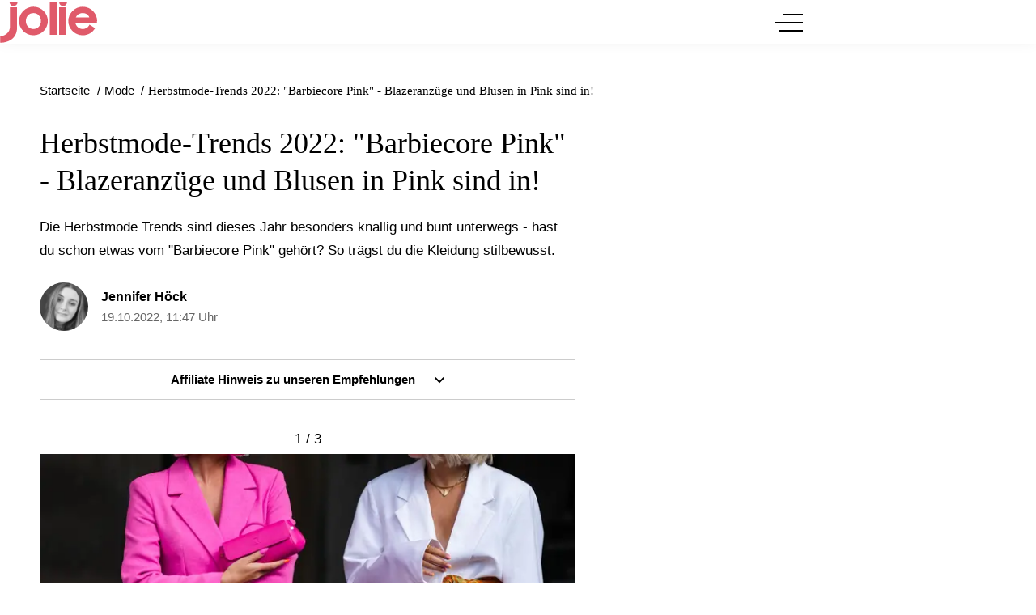

--- FILE ---
content_type: text/html; charset=UTF-8
request_url: https://www.jolie.de/mode/herbstmode-trends-2022-barbiecore-pink-blazeranzuege-und-blusen-pink-sind-211831.html
body_size: 15847
content:
<!DOCTYPE html><html lang="de" dir="ltr" prefix="og: https://ogp.me/ns#"><head><title>Herbstmode-Trends 2022: &quot;Barbiecore Pink&quot; - Blazeranzüge und Blusen in Pink sind in!</title><style>@font-face{font-display:optional;font-family:"Montserrat";font-style:normal;font-weight:400;src:url("/theme/fonts/montserrat-v25-latin-regular.woff2") format("woff2");}@font-face{font-display:optional;font-family:"Montserrat";font-style:italic;font-weight:400;src:url("/theme/fonts/montserrat-v25-latin-italic.woff2") format("woff2");}@font-face{font-display:optional;font-family:"Montserrat";font-style:normal;font-weight:500;src:url("/theme/fonts/montserrat-v25-latin-500.woff2") format("woff2");}@font-face{font-display:optional;font-family:"Montserrat";font-style:normal;font-weight:600;src:url("/theme/fonts/montserrat-v25-latin-600.woff2") format("woff2");}@font-face{font-display:optional;font-family:"Montserrat";font-style:normal;font-weight:700;src:url("/theme/fonts/montserrat-v25-latin-700.woff2") format("woff2");}@font-face{font-display:optional;font-family:"Lora";font-style:normal;font-weight:400;src:url("/theme/fonts/lora-v32-latin-regular.woff2") format("woff2");}@font-face{font-display:optional;font-family:"Lora";font-style:normal;font-weight:500;src:url("/theme/fonts/lora-v32-latin-500.woff2") format("woff2");}@font-face{font-display:optional;font-family:"Lora";font-style:normal;font-weight:600;src:url("/theme/fonts/lora-v32-latin-600.woff2") format("woff2");}@font-face{font-display:optional;font-family:"Lora";font-style:normal;font-weight:700;src:url("/theme/fonts/lora-v32-latin-700.woff2") format("woff2");}body{font-family:"Montserrat", sans-serif;}h1,h2,h3,h4,h5,h6{font-family:"Lora", serif;font-weight:500;}</style><link rel="stylesheet" media="all" href="/sites/default/files/css/css_NeFLtv3g9ZfMUOZ5T3U1-L89abs4h8F5R2kT7vDQQF8.css?delta=0&amp;language=de&amp;theme=jolie&amp;include=eJxNjEEOwyAMBD-E8JMiIyygXYJlQ6L8vmoOaS9zGI3mNdCECkZihDe4p7kl9kcpGxdjrU7ZljLiz8S160poXiX_hVthQOwiP5uKBb98SqfvNRxNTqebsY-8IB_IODKc" />
<link rel="stylesheet" media="all" href="/sites/default/files/css/css_eyn9Mfg1GEa102e2Ws_xvKjsBbaHEnl187WGIXe4NfE.css?delta=1&amp;language=de&amp;theme=jolie&amp;include=eJxNjEEOwyAMBD-E8JMiIyygXYJlQ6L8vmoOaS9zGI3mNdCECkZihDe4p7kl9kcpGxdjrU7ZljLiz8S160poXiX_hVthQOwiP5uKBb98SqfvNRxNTqebsY-8IB_IODKc" />
<link rel="stylesheet" media="print" href="/sites/default/files/css/css_rgmJUmoxywmMNYF9-SbAE2tSf-ESOCvKR80kd-5psj0.css?delta=2&amp;language=de&amp;theme=jolie&amp;include=eJxNjEEOwyAMBD-E8JMiIyygXYJlQ6L8vmoOaS9zGI3mNdCECkZihDe4p7kl9kcpGxdjrU7ZljLiz8S160poXiX_hVthQOwiP5uKBb98SqfvNRxNTqebsY-8IB_IODKc" />
<link rel="icon" type="image/png" href="/favicon-96x96.png" sizes="96x96" /><link rel="icon" type="image/svg+xml" href="/favicon.svg" /><link rel="shortcut icon" href="/favicon.ico" /><link rel="apple-touch-icon" sizes="180x180" href="/apple-touch-icon.png" /><meta name="apple-mobile-web-app-title" content="Jolie" /><link rel="manifest" href="/site.webmanifest" /><meta charset="utf-8" />
<link rel="preconnect" href="https://delivery.consentmanager.net" />
<link rel="preconnect" href="https://cdn.consentmanager.net" />
<link rel="preconnect" href="https://cp.jolie.de" />
<link rel="preconnect" href="https://a.bf-ad.net" />
<meta name="description" content="Die Herbstmode Trends sind dieses Jahr besonders knallig und bunt unterwegs - hast du schon etwas vom &quot;Barbiecore Pink&quot; gehört? So trägst du die Kleidung stilbewusst." />
<meta name="keywords" content="Trend-Farbe, Mode-Trend" />
<meta name="robots" content="index, follow, max-image-preview:large" />
<link rel="canonical" href="https://www.jolie.de/mode/herbstmode-trends-2022-barbiecore-pink-blazeranzuege-und-blusen-pink-sind-211831.html" />
<meta property="og:site_name" content="Jolie" />
<meta property="og:type" content="article" />
<meta property="og:url" content="https://www.jolie.de/mode/herbstmode-trends-2022-barbiecore-pink-blazeranzuege-und-blusen-pink-sind-211831.html" />
<meta property="og:title" content="Herbstmode-Trends 2022: &quot;Barbiecore Pink&quot; - Blazeranzüge und Blusen in Pink sind in!" />
<meta property="og:description" content="Die Herbstmode Trends sind dieses Jahr besonders knallig und bunt unterwegs - hast du schon etwas vom &quot;Barbiecore Pink&quot; gehört? So trägst du die Kleidung stilbewusst." />
<meta property="og:image" content="https://www.jolie.de/images/16x9/2022-10/mode-trend-herbst-barbiecore-pink.jpg?h=cd6f1a65" />
<meta property="og:image:width" content="1920" />
<meta property="og:image:height" content="1080" />
<meta property="og:image:alt" content="Barbiecore Pink löst besonders im Herbst eine besonders gute Laune aus - die auffällige Farbe ist genau das, was wir alle in unserer Garderobe brauchen!" />
<meta property="og:updated_time" content="2024-04-15T17:01:52+02:00" />
<meta property="article:published_time" content="2022-10-19T11:47:38+02:00" />
<meta property="article:modified_time" content="2024-04-15T17:01:52+02:00" />
<meta property="fb:app_id" content="214593565764648" />
<meta name="twitter:card" content="summary_large_image" />
<meta name="twitter:site" content="@jolieonline" />
<meta name="twitter:description" content="Die Herbstmode Trends sind dieses Jahr besonders knallig und bunt unterwegs - hast du schon etwas vom &quot;Barbiecore Pink&quot; gehört? So trägst du die Kleidung stilbewusst." />
<meta name="twitter:image" content="https://www.jolie.de/images/16x9/2022-10/mode-trend-herbst-barbiecore-pink.jpg?h=cd6f1a65" />
<meta name="MobileOptimized" content="width" />
<meta name="HandheldFriendly" content="true" />
<meta name="viewport" content="width=device-width, initial-scale=1.0" />
<script type="text/javascript">function getDeviceType() {const width = document.documentElement.clientWidth;if (width < 768) {return 'smartphone';} else {return 'desktop';}}window._aeq = window._aeq || [];window._aeq.push(['setGlobalOptions',{'device':getDeviceType(),'layout':'article','category':'mode','contentId':'node-211831','keyword':'trend-farbe,mode-trend'}]);</script>
<script type="application/ld+json">{
    "@type": "VideoObject",
    "@id": "https:\/\/www.jolie.de\/mode\/herbstmode-trends-2022-barbiecore-pink-blazeranzuege-und-blusen-pink-sind-211831.html#video-v-cn1000bvtzu9-fa",
    "name": "Barbiecore Trend: Deshalb lieben jetzt alle die Farbe Pink",
    "description": "Sind eure Instafeeds auch voll von pinken Trend-Styles? Kein Wunder, denn dank Valentino und dem bevorstehenden Barbie-Movie lieben jetzt alle die Trendnuance. Mehr dazu und passende Styling-Inspiration findet ihr im Artikel.",
    "thumbnailUrl": "https:\/\/i1thumbs.glomex.com\/dC1ibHo5cWExamd0ZXAvMjAyMi8wOS8yMC8wNi8wMl8wMl82MzI5NTc1YTY4YzUxLmpwZw==\/profile:original",
    "uploadDate": "2022-09-20T08:01:37+02:00",
    "duration": "PT54S",
    "embedUrl": "https:\/\/www.jolie.de\/video_player\/glomex\/v-cn1000bvtzu9-fa",
    "width": "1920",
    "height": "1080",
    "keywords": "barbiecore trend pink, trendfarbe pink, pink trend 2022, barbiecore outfits, pink outfits, pink kombinieren, pink trend, pink trend 2022",
    "inLanguage": "de",
    "isAccessibleForFree": true,
    "@context": "https:\/\/schema.org"
}</script>
<script type="application/ld+json">{
    "@context": "https://schema.org",
    "@graph": [
        {
            "@type": "BreadcrumbList",
            "itemListElement": [
                {
                    "@type": "ListItem",
                    "position": 1,
                    "name": "Startseite",
                    "item": "https://www.jolie.de/"
                },
                {
                    "@type": "ListItem",
                    "position": 2,
                    "name": "Mode",
                    "item": "https://www.jolie.de/mode"
                },
                {
                    "@type": "ListItem",
                    "position": 3,
                    "name": "Herbstmode-Trends 2022: \"Barbiecore Pink\" - Blazeranzüge und Blusen in Pink sind in!",
                    "item": "https://www.jolie.de/mode/herbstmode-trends-2022-barbiecore-pink-blazeranzuege-und-blusen-pink-sind-211831.html"
                }
            ]
        },
        {
            "@type": "ImageGallery",
            "name": "Herbstmode-Trends 2022: \"Barbiecore Pink\" - Blazeranzüge und Blusen in Pink sind in!",
            "description": "Die Herbstmode Trends sind dieses Jahr besonders knallig und bunt unterwegs - hast du schon etwas vom \"Barbiecore Pink\" gehört? So trägst du die Kleidung stilbewusst.",
            "associatedMedia": [
                {
                    "@type": "ImageObject",
                    "contentUrl": "https://www.jolie.de/images/4x3/2022-10/mode-trend-herbst-barbiecore-pink.jpg?h=99cd2aed",
                    "caption": "Barbiecore Pink löst besonders im Herbst eine besonders gute Laune aus - die auffällige Farbe ist genau das, was wir alle in unserer Garderobe brauchen!",
                    "width": 1920,
                    "height": 1440,
                    "creditText": "Getty Images"
                },
                {
                    "@type": "ImageObject",
                    "contentUrl": "https://www.jolie.de/images/4x3/2022-09/gettyimages-1128372725.jpg?h=07889610",
                    "caption": "Ist dir schon aufgefallen, dass eine ganz bestimmte Farbe zurzeit ein Comeback erlebt? ",
                    "width": 1920,
                    "height": 1440,
                    "creditText": "Getty Images"
                },
                {
                    "@type": "ImageObject",
                    "contentUrl": "https://www.jolie.de/images/4x3/2022-10/other-stories-pink-blazer-zweiteiler.jpg?h=67bd7c69",
                    "caption": "Ein All-Over-Pink Zweiteiler ist genau das, was uns besonders gute Laune verbreitet. Wir sind total verliebt in den &amp;Other-Stories Zweiteler - Der Look, das Outfit und in die Farbe! ",
                    "width": 1920,
                    "height": 1440,
                    "creditText": "PR"
                },
                {
                    "@type": "ImageObject",
                    "contentUrl": "https://www.jolie.de/images/1x1/2022-09/stand_studio_tasche_pink.jpg?h=58b3e30e",
                    "caption": "Setze ein Statement mit pinken Accessoires! Zum Beispiel mit dieser schönen Tasche von Stand Studios für ca. 89 Euro 🛒.",
                    "width": 1920,
                    "height": 1920,
                    "creditText": "Tracdelight"
                },
                {
                    "@type": "ImageObject",
                    "contentUrl": "https://www.jolie.de/images/1x1/2022-09/cardigan_other_stories_pink.jpg?h=6d2d1fef",
                    "caption": "Mit diesem pinken Cardigan von &amp;Other Stories bist du perfekt für den Herbst vorbereitet. Du bekommst ihn über H&amp;M für ca. 79 Euro 🛒,",
                    "width": 1920,
                    "height": 1920,
                    "creditText": "H&amp;M"
                },
                {
                    "@type": "ImageObject",
                    "contentUrl": "https://www.jolie.de/images/1x1/2022-09/blazer_weekday_pink.jpg?h=1ca3d261",
                    "caption": "Du willst den All-Over-Pink-Look? Wie wäre es dann mit der Kombi aus diesem pinken Blazer von Weekday für ca. 70 Euro 🛒...",
                    "width": 1920,
                    "height": 1920,
                    "creditText": "H&amp;M"
                },
                {
                    "@type": "ImageObject",
                    "contentUrl": "https://www.jolie.de/images/1x1/2022-09/hose_hm_pink.jpg?h=4e2b4cec",
                    "caption": "..und dieser pinken Hose von H&amp;M für ca. 30 Euro 🛒?",
                    "width": 1920,
                    "height": 1920,
                    "creditText": "H&amp;M"
                },
                {
                    "@type": "ImageObject",
                    "contentUrl": "https://www.jolie.de/images/1x1/2022-09/essie_nagellack_pink.jpg?h=1e4b5e35",
                    "caption": "Soll der pinke Farbklecks etwas subtiler sein, probier dich an einem pinken Nagellack aus. Zum Beispiel an diesem Nagellack von Essie in der Farbe \"Bachelorette Bash Pink\" über Amazon für ca. 8,50 Euro 🛒.",
                    "width": 1920,
                    "height": 1920,
                    "creditText": "Amazon | Hersteller"
                },
                {
                    "@type": "ImageObject",
                    "contentUrl": "https://www.jolie.de/images/1x1/2022-09/buffalo_sneaker_pink.jpg?h=89c93315",
                    "caption": "Du kannst Pink auch nur durch einige kleine Akzente in dein Outfit einbauen. Mit diesen Sneakern von Buffalo über H&amp;M für ca. 90 Euro funktioniert das super 🛒.",
                    "width": 1920,
                    "height": 1920,
                    "creditText": "H&amp;M"
                },
                {
                    "@type": "ImageObject",
                    "contentUrl": "https://www.jolie.de/images/1x1/2022-09/hemdjacke_hm_pink.jpg?h=9aa3d49a",
                    "caption": "Beim Barbiecore-Trend müssen deine Kleidungsstücke nicht Knallpink sein. Auch ein zartes Pastellrosa tut es! Und diese Hemdjacke von H&amp;M kostet zurzeit nur ca. 10 Euro 🛒.",
                    "width": 1920,
                    "height": 1920,
                    "creditText": "H&amp;M"
                }
            ],
            "datePublished": "2022-09-20T10:57:04+02:00",
            "dateModified": "2024-04-15T17:01:52+02:00",
            "author": {
                "@type": "Person",
                "url": "https://www.jolie.de/redaktion/jennifer-hoeck",
                "@id": "https://www.jolie.de/redaktion/jennifer-hoeck#profile-page",
                "name": "Jennifer Höck",
                "jobTitle": "Beauty-Redakteurin",
                "image": {
                    "@type": "ImageObject",
                    "@id": "https://www.jolie.de/redaktion/jennifer-hoeck#profile-image",
                    "url": "https://www.jolie.de/images/1x1_512/redaktion/Autorenbild%20Jenni.png?h=4b488d8c",
                    "contentUrl": "https://www.jolie.de/images/1x1_512/redaktion/Autorenbild%20Jenni.png?h=4b488d8c",
                    "width": 512,
                    "height": 512,
                    "caption": "Jennifer Höck"
                }
            },
            "url": "https://www.jolie.de/mode/herbstmode-trends-2022-barbiecore-pink-blazeranzuege-und-blusen-pink-sind-211831.html"
        },
        {
            "@id": "https://www.jolie.de/mode/herbstmode-trends-2022-barbiecore-pink-blazeranzuege-und-blusen-pink-sind-211831.html",
            "@type": "NewsArticle",
            "about": [
                "Trend-Farbe",
                "Mode-Trend"
            ],
            "author": {
                "@type": "Person",
                "url": "https://www.jolie.de/redaktion/jennifer-hoeck",
                "@id": "https://www.jolie.de/redaktion/jennifer-hoeck#profile-page",
                "name": "Jennifer Höck",
                "jobTitle": "Beauty-Redakteurin",
                "image": {
                    "@type": "ImageObject",
                    "@id": "https://www.jolie.de/redaktion/jennifer-hoeck#profile-image",
                    "url": "https://www.jolie.de/images/1x1_512/redaktion/Autorenbild%20Jenni.png?h=4b488d8c",
                    "contentUrl": "https://www.jolie.de/images/1x1_512/redaktion/Autorenbild%20Jenni.png?h=4b488d8c",
                    "width": 512,
                    "height": 512,
                    "caption": "Jennifer Höck"
                }
            },
            "dateModified": "2024-04-15T17:01:52+02:00",
            "datePublished": "2022-10-19T11:47:38+02:00",
            "description": "Die Herbstmode Trends sind dieses Jahr besonders knallig und bunt unterwegs - hast du schon etwas vom \"Barbiecore Pink\" gehört? So trägst du die Kleidung stilbewusst.",
            "headline": "Herbstmode-Trends 2022: \"Barbiecore Pink\" - Blazeranzüge und Blusen in Pink sind in!",
            "image": [
                {
                    "@type": "ImageObject",
                    "url": "https://www.jolie.de/images/16x9/2022-10/mode-trend-herbst-barbiecore-pink.jpg?h=cd6f1a65",
                    "width": "1920",
                    "height": "1080"
                },
                {
                    "@type": "ImageObject",
                    "url": "https://www.jolie.de/images/4x3/2022-10/mode-trend-herbst-barbiecore-pink.jpg?h=cd6f1a65",
                    "width": "1920",
                    "height": "1440"
                },
                {
                    "@type": "ImageObject",
                    "url": "https://www.jolie.de/images/1x1/2022-10/mode-trend-herbst-barbiecore-pink.jpg?h=cd6f1a65",
                    "width": "1920",
                    "height": "1920"
                },
                {
                    "url": "https://www.jolie.de/images/3x4/2022-10/mode-trend-herbst-barbiecore-pink.jpg?h=cd6f1a65",
                    "width": "1440",
                    "height": "1920",
                    "@type": "ImageObject"
                }
            ],
            "isAccessibleForFree": "True",
            "mainEntityOfPage": {
                "@type": "WebPage",
                "@id": "https://www.jolie.de/mode/herbstmode-trends-2022-barbiecore-pink-blazeranzuege-und-blusen-pink-sind-211831.html#page",
                "url": "https://www.jolie.de/mode/herbstmode-trends-2022-barbiecore-pink-blazeranzuege-und-blusen-pink-sind-211831.html",
                "name": "Herbstmode-Trends 2022: \"Barbiecore Pink\" - Blazeranzüge und Blusen in Pink sind in!",
                "isPartOf": {
                    "@type": "WebSite",
                    "@id": "https://www.jolie.de/#website",
                    "url": "https://www.jolie.de",
                    "name": "Jolie",
                    "description": "jolie.de - Das Online-Magazin für trend- und selbstbewusste Frauen, die wissen, was sie wollen."
                }
            },
            "name": "Herbstmode-Trends 2022: \"Barbiecore Pink\" - Blazeranzüge und Blusen in Pink sind in!",
            "publisher": {
                "@type": "NewsMediaOrganization",
                "@id": "https://www.jolie.de/#website",
                "image": "https://www.jolie.de/theme/images/logo-800x800.png",
                "logo": {
                    "@type": "ImageObject",
                    "url": "https://www.jolie.de/theme/images/logo-800x800.png",
                    "width": "800",
                    "height": "800"
                },
                "sameAs": [
                    "https://www.facebook.com/Jolie",
                    "https://www.instagram.com/jolie_magazin",
                    "https://www.pinterest.de/jolieonline",
                    "https://twitter.com/jolieonline?lang=de",
                    "https://de.wikipedia.org/wiki/Jolie_(Frauenzeitschrift)"
                ],
                "legalName": "Klambt-Verlag GmbH &amp; Co. KG",
                "foundingDate": "1843-01-01",
                "telephone": "+49 40 4118825-800",
                "email": "jolie-online@klambt.de",
                "address": {
                    "@type": "PostalAddress",
                    "streetAddress": "Gänsemarkt 21-23",
                    "addressLocality": "Hamburg",
                    "postalCode": "20354",
                    "addressCountry": "DE"
                },
                "contactPoint": {
                    "@type": "ContactPoint",
                    "contactType": "Subscription Service",
                    "telephone": "+49 541 80009249",
                    "email": "abo@jolie.de"
                },
                "numberOfEmployees": {
                    "@type": "QuantitativeValue",
                    "minValue": "500",
                    "maxValue": "750"
                },
                "brand": {
                    "@type": "Brand",
                    "name": "Jolie"
                }
            }
        }
    ]
}</script>
<link rel="icon" href="/themes/custom/klambt/jolie/favicon.ico" type="image/vnd.microsoft.icon" />
<script type="application/json" data-drupal-selector="drupal-settings-json">{"path":{"baseUrl":"\/","pathPrefix":"","currentPath":"node\/211831","currentPathIsAdmin":false,"isFront":false,"currentLanguage":"de"},"pluralDelimiter":"\u0003","suppressDeprecationErrors":true,"current_path_info":{"author":"Jennifer H\u00f6ck","term_name":"Mode","firstPublished":"2022-09-20","lastModified":"2024-04-15","loadType":"Initial-PI","pageType":"article","published":"2022-10-19","rootCategory":"Mode","tag":"Trend-Farbe, Mode-Trend","node_id":"211831","url":"\/mode\/herbstmode-trends-2022-barbiecore-pink-blazeranzuege-und-blusen-pink-sind-211831.html"},"klambtConsent":{"gtm_active":true,"gtm_id":"GTM-WX5DGDN","ads_active":true,"ads_bcn_url":"https:\/\/a.bf-ad.net\/adengine\/jolie\/adengine.js","cleverpush_active":true,"cleverpush_url":"https:\/\/static.cleverpush.com\/channel\/loader\/a7HnvJYqKtFATEmZQ.js","pinterest_active":false,"pinterest_id":"","outbrain_active":false,"outbrain_id":"","revive_active":true,"revive_url":"https:\/\/kia.klambt.services\/delivery\/asyncjs.php","revive_adserver_active":true,"revive_adserver_url":"https:\/\/kia.klambt.services\/delivery\/asyncjs.php","tiktok_active":false,"tiktok_id":null},"ajaxTrustedUrl":{"\/suche\/":true},"field_group":{"html_element":{"mode":"sidebarteaser","context":"view","settings":{"classes":"media media--size-1-1","show_empty_fields":false,"id":"","element":"div","show_label":false,"label_element":"h3","label_element_classes":"","attributes":"","effect":"none","speed":"fast"}}},"klambt_analytics":{"nid":"211831"},"user":{"uid":0,"permissionsHash":"6c9ef9ef7c99063a0ddbf9f172e610a8aa7507fefef8f0e79543843e86115a38"}}</script>
<script src="/sites/default/files/js/js_5OTLc6yAoPoylXXVmzOWVcnBJ5fmD89hceBkJMWTBM4.js?scope=header&amp;delta=0&amp;language=de&amp;theme=jolie&amp;include=eJx1j-EKwjAMhF9o0Ecq1yxr47quJFGZT-9UJjjwV-C-4y5HV1VuHju8RGnTGuisDJe1Codc14Q6zBVL8ojxxupivOzekIjkSxrq5kIWXEGztHyQBDvHvCWZFAtHZZMH_5C2jrw_kjnCHVReZXY4jKFUwucMHYqs6MViRq2sW7C7dNb_ZF8n_gQ3YGXF"></script>
</head><body><script type="text/javascript" data-cmp-ab="1" src="https://cdn.consentmanager.net/delivery/js/semiautomatic.min.js" data-cmp-cdid="40dbb413017f6" data-cmp-host="delivery.consentmanager.net" data-cmp-cdn="cdn.consentmanager.net" data-cmp-codesrc="0"></script><div class="page "><!-- Header -->
    <header class="header header--fixed">
        <div class="header__container">
            <div class="container"><div class="header__logo"><a href="/" title="Startseite" rel="home" class="header__logo__link">jolie.de - Das Online-Magazin für trend- und selbstbewusste Frauen, die wissen, was sie wollen.</a></div><nav class="header__navigation" role="navigation"
         aria-labelledby="block-jolie-hauptnavigation-menu" id="block-jolie-hauptnavigation"><div class="visually-hidden" id="block-jolie-hauptnavigation-menu">Hauptnavigation</div><ul class="header__navigation__list"><li class="header__navigation__item"><a href="/beauty"  class="header__navigation__link">Beauty</a></li><li class="header__navigation__item"><a href="/frisuren"  class="header__navigation__link">Frisuren</a></li><li class="header__navigation__item"><a href="/mode"  class="header__navigation__link is-active">Mode</a></li><li class="header__navigation__item"><a href="/liebe"  class="header__navigation__link">Liebe</a></li><li class="header__navigation__item"><a href="/stars"  class="header__navigation__link">Stars</a></li><li class="header__navigation__item"><a href="/leben"  class="header__navigation__link">Leben</a></li><li class="header__navigation__item"><a href="/horoskope"  class="header__navigation__link">Horoskope</a></li></ul></nav><button class="button button__menu button__burger js-sidebar__trigger" type="button"><div class="button__menu__line"><div class="line"></div></div></button></div>
        </div>
    </header><div class="wrapper">
        <div class="wrapper__main">
            <section class="main-content">
                <div class="container"><div data-drupal-messages-fallback class="hidden"></div>
<div id="block-breadcrumbs"><nav role="navigation" class="breadcrumb">
        <ul class="breadcrumb__list"><li class="breadcrumb__list__item">
                            <a href="/">
                                <span>Startseite</span>
                            </a>
                        </li><li class="breadcrumb__list__item">
                            <a href="/mode">
                                <span>Mode</span>
                            </a>
                        </li><li class="breadcrumb__list__item">
                                <h1>Herbstmode-Trends 2022: &quot;Barbiecore Pink&quot; - Blazeranzüge und Blusen in Pink sind in!</h1>
                            </li></ul>
    </nav></div><div class="grid">
                        <div class="grid__column  grid__column--main "><div id="block-jolie-content"><article class="node node--type-article node--view-mode-full ds-1col clearfix">

  

  <header  class="article__header">    
            <h2  class="article__header__headline">
                    Herbstmode-Trends 2022: &quot;Barbiecore Pink&quot; - Blazeranzüge und Blusen in Pink sind in!

      
      </h2>
  

<p>Die Herbstmode Trends sind dieses Jahr besonders knallig und bunt unterwegs - hast du schon etwas vom "Barbiecore Pink" gehört? So trägst du die Kleidung stilbewusst.</p></header><div  class="article__author"><div  class="article__author__image">            <a href="/redaktion/jennifer-hoeck" hreflang="de">    <img loading="lazy" src="https://www.jolie.de/images/1x1_256/redaktion/Autorenbild%20Jenni.png?h=4b488d8c" width="256" height="256" alt="Autorenprofil von Jennifer Höck" />

</a>
    </div><div  class="article__author__text">       <strong >
        
            <a title="Benutzerprofil anzeigen." href="/redaktion/jennifer-hoeck">Jennifer Höck</a>
      
  
    </strong>

    <div class="article__author__published">
        <a href="/archiv/2022/10/19">
                            19.10.2022, 11:47 Uhr
                    </a>
    </div></div></div><div class="article__content__hint collapsible collapsed">
            <div class="collapsible__trigger js-collapsible-trigger">
               Affiliate Hinweis zu unseren Empfehlungen
                <svg class="icon" width="12" height="8" viewBox="0 0 12 8" fill="none" xmlns="http://www.w3.org/2000/svg">
                    <path fill-rule="evenodd" clip-rule="evenodd" d="M12 1.4L10.6 -6.11959e-08L6 4.6L1.4 -4.63341e-07L-6.11959e-08 1.4L6 7.4L12 1.4Z"></path>
                </svg>
            </div>
            <div class="collapsible__content">
                <p>Dieser Artikel enthält unter anderem Produkt-Empfehlungen. Bei der Auswahl der Produkte sind wir frei von der Einflussnahme Dritter. Für eine Vermittlung über unsere <a href='/affiliate-links'>Affiliate-Links</a> erhalten wir bei getätigtem Kauf oder Vermittlung eine Provision vom betreffenden Dienstleister/Online-Shop, mit deren Hilfe wir weiterhin unabhängigen Journalismus anbieten können.</p>
            </div>
        </div><div  class="article__content">                <div class="swiper paragraph gallery_705982 paragraph--type--gallery gallery--horizontal format--landscape">    <div class="swiper-wrapper">
                    <div class="swiper-slide" data-hash="mode-trend-herbst-barbiecore-pink">
                <figure class="media media--size-4-3"><div  class="media__image-wrapper"><picture><source srcset="/images/4x3_928/2022-10/mode-trend-herbst-barbiecore-pink.jpg?h=99cd2aed 1x" media="screen and (min-width: 1370px)" width="928" height="696"/><source srcset="/images/4x3_688/2022-10/mode-trend-herbst-barbiecore-pink.jpg?h=99cd2aed 1x" media="screen and (min-width: 1140px)" width="688" height="516"/><source srcset="/images/4x3_928/2022-10/mode-trend-herbst-barbiecore-pink.jpg?h=99cd2aed 1x" media="screen and (min-width: 640px)" width="928" height="696"/><source srcset="/images/4x3_688/2022-10/mode-trend-herbst-barbiecore-pink.jpg?h=99cd2aed 1x" media="screen and (min-width: 415px)" width="688" height="516"/><img loading="eager" class="media__image" fetchpriority="high" width="1920" height="1440" src="/images/4x3/2022-10/mode-trend-herbst-barbiecore-pink.jpg?h=99cd2aed" alt="Pinker Blazeranzug" title="Herbstmode Trend Barbiecore Pink" /></picture><span class="media__copyright">© Getty Images</span></div><figcaption  class="media__caption"><span class="media__description">Barbiecore Pink löst besonders im Herbst eine besonders gute Laune aus - die auffällige Farbe ist genau das, was wir alle in unserer Garderobe brauchen!</span></figcaption></figure>
            </div>
                    <div class="swiper-slide" data-hash="fashion-week-pinke-outfits">
                <figure class="media media--size-4-3"><div  class="media__image-wrapper"><picture><source srcset="/images/4x3_928/2022-09/gettyimages-1128372725.jpg?h=07889610 1x" media="screen and (min-width: 1370px)" width="928" height="696"/><source srcset="/images/4x3_688/2022-09/gettyimages-1128372725.jpg?h=07889610 1x" media="screen and (min-width: 1140px)" width="688" height="516"/><source srcset="/images/4x3_928/2022-09/gettyimages-1128372725.jpg?h=07889610 1x" media="screen and (min-width: 640px)" width="928" height="696"/><source srcset="/images/4x3_688/2022-09/gettyimages-1128372725.jpg?h=07889610 1x" media="screen and (min-width: 415px)" width="688" height="516"/><img loading="lazy" class="media__image" width="1920" height="1440" src="/images/4x3/2022-09/gettyimages-1128372725.jpg?h=07889610" alt="Fashion Week pinke Outfits" title="Fashion Week pinke Outfits" /></picture><span class="media__copyright">© Getty Images</span></div><figcaption  class="media__caption"><span class="media__description">Ist dir schon aufgefallen, dass eine ganz bestimmte Farbe zurzeit ein Comeback erlebt?&nbsp;</span></figcaption></figure>
            </div>
                    <div class="swiper-slide" data-hash="other-stories-pink-blazer-zweiteiler">
                <figure class="media media--size-4-3"><div  class="media__image-wrapper"><picture><source srcset="/images/4x3_928/2022-10/other-stories-pink-blazer-zweiteiler.jpg?h=67bd7c69 1x" media="screen and (min-width: 1370px)" width="928" height="696"/><source srcset="/images/4x3_688/2022-10/other-stories-pink-blazer-zweiteiler.jpg?h=67bd7c69 1x" media="screen and (min-width: 1140px)" width="688" height="516"/><source srcset="/images/4x3_928/2022-10/other-stories-pink-blazer-zweiteiler.jpg?h=67bd7c69 1x" media="screen and (min-width: 640px)" width="928" height="696"/><source srcset="/images/4x3_688/2022-10/other-stories-pink-blazer-zweiteiler.jpg?h=67bd7c69 1x" media="screen and (min-width: 415px)" width="688" height="516"/><img loading="lazy" class="media__image" width="1920" height="1440" src="/images/4x3/2022-10/other-stories-pink-blazer-zweiteiler.jpg?h=67bd7c69" alt="Barbiecore Pink &amp;Other Stories Zweiteiler Pink" title="&amp; Other Stories Zweiteiler Pink" /></picture><span class="media__copyright">© PR</span></div><figcaption  class="media__caption"><span class="media__description">Ein All-Over-Pink Zweiteiler ist genau das, was uns besonders gute Laune verbreitet. Wir sind total verliebt in den &amp;Other-Stories Zweiteler - Der Look, das Outfit und in die Farbe!&nbsp;</span></figcaption></figure>
            </div>
            </div>
    <div class="swiper-button-prev"></div>
    <div class="swiper-button-next"></div>
    <div class="swiper-pagination"></div>
</div><kas class="define" type="placement" kas-provider="define" kas-id="article_top"><div id="define_article_top" class="define define_article_top"><script type="text/plain" data-cmp-vendor="s1022" class="cmplazyload" data-cmp-src="https://edge.conative.network/pubTag/by/pub=80/tag=jolie_de/current_version?width=%%WIDTH%%&height=300&gdpr=${GDPR}&gdpr_consent=${GDPR_CONSENT_440}"></script></div></kas><div class="paragraph paraTypeText">
                        <p>Egal, wo du hinschaust, zurzeit siehst du überall <strong>die Farbe Pink</strong>. Ob in deinem Instafeed, auf den Straßen oder in den Geschäften – die Trend-Farbe scheint gerade ihr Comeback zu feiern. Grund dafür ist nicht nur <strong>die Designermarke Valentino</strong>, die die Farbe wieder in Mode gebracht hat, sondern auch<strong> der bevorstehende Start des Barbie-Movies</strong>. Passend dazu nennt sich der Trend auch <strong>Barbiecore!</strong> Wir erzählen dir, warum alle die Farbe lieben und verraten dir, wie du sie am besten stylst.</p>
            </div><k-bcn data-context="superbanner"></k-bcn><div class="paragraph paraTypeText">
                        <p><strong>Im Video erfährst du mehr zum Barbiecore-Trend:</strong></p>
            </div><!-- Klambt Advertisement Placement Block - Type: 
Array
(
    [placement_id] => bcn_special
)

--><div class="paragraph paraTypeVideoPlayer"><script type="text/plain" data-cmp-vendor="s2429" class="cmplazyload" data-cmp-preview="800x450">const script = document.createElement('script');script.src = 'https://player.glomex.com/integration/1/integration.js';script.setAttribute('type', 'module');(document.head || document.body).appendChild(script);</script><glomex-integration integration-id="10bu2c240jlhpvfww" playlist-id="v-cn1000bvtzu9"></glomex-integration></div>
<!-- Vendor disabled outstream --><div class="paragraph paraTypeText">
                        <h2 id="1211831_f9783b_Barbiecore_Trend_Deshalb_lieben_jetzt_alle_die_Farbe_Pink">Barbiecore-Trend: Deshalb lieben jetzt alle die Farbe Pink</h2><p>Gibt es eine Farbe, die diesen Herbst oder Winter im Trend ist,<strong> dann ist es Pink</strong>. Und das Coole: Sie steht sowohl hellen als auch dunklen Hauttypen. <strong>Und auch allen Geschlechtern!&nbsp;</strong><br>Möchtest du den Trend mitmachen, gibt es ein paar Styling-Tipps, an denen du dich orientieren kannst:</p><ol><li>Möchtest du dich zuerst einmal an die knallige Nuance heranwagen, dann wähle ein <strong>Outfit in gedeckten Farben</strong>. So kannst du dein Outfit in Weiß, Schwarz oder Creme aufbauen und nur einen <strong>pinken Akzent </strong>setzen. Zum Beispiel eine pinke Tasche – mit Accessoires lässt es sich bei solchen Trends immer gut arbeiten.</li><li>Soll dein Outfit eher ein Power-Statement setzen, dann wähle ein<strong> All-Over-Pink-Outfit</strong>. Denn mit der Knallfarbe von Kopf bis Fuß sind die Blicke garantiert auf dich gerichtet.</li><li><strong>Nur Pink ist dir zu eintönig?</strong> Dann entscheide dich für einen <strong>farblichen Kontrast</strong>. Wie wäre es zum Beispiel mit Pink und Grün? Aber auch Orange oder Rot wirken ziemlich stylisch zum pinken Kontrast. Damit ziehst du alle Blicke auf dich!</li><li>Du willst ganz klein beginnen und noch nicht viel Geld in die pinken Statement-Pieces investieren? Auch <strong>pinker Nagellack</strong> setzt schon ein modisches Zeichen.</li></ol><p><strong>Hier kommen die schönsten pinken Teile direkt zum Nachshoppen 🛒:</strong></p>
            </div><k-bcn data-context="superbanner"></k-bcn><div class="swiper paragraph gallery_705996 paragraph--type--gallery gallery--horizontal format--square">    <div class="swiper-wrapper">
                    <div class="swiper-slide" data-hash="standstudiotaschepink">
                <figure class="media media--size-4-3"><div  class="media__image-wrapper"><picture><source srcset="/images/1x1_675/2022-09/stand_studio_tasche_pink.jpg?h=58b3e30e 1x" media="screen and (min-width: 415px)" width="675" height="675"/><img loading="lazy" class="media__image" width="1920" height="1920" src="/images/1x1/2022-09/stand_studio_tasche_pink.jpg?h=58b3e30e" alt="Stand Studio Tasche pink" title="Stand Studio Tasche pink" /></picture><span class="media__copyright">© Tracdelight</span></div><figcaption  class="media__caption"><span class="media__description">Setze ein Statement mit pinken Accessoires! <a href="https://td.oo34.net/cl/?aaid=1P4akg0jE5V9TK8w&amp;ein=tc8nq7hye2jou4gd&amp;paid=aa2wx6vi013xyuiu" rel=" noopener noopener" target="_blank">Zum Beispiel mit dieser schönen Tasche von Stand Studios für ca. 89 Euro 🛒.</a></span></figcaption></figure>
            </div>
                    <div class="swiper-slide" data-hash="cardiganotherstoriespink">
                <figure class="media media--size-4-3"><div  class="media__image-wrapper"><picture><source srcset="/images/1x1_675/2022-09/cardigan_other_stories_pink.jpg?h=6d2d1fef 1x" media="screen and (min-width: 415px)" width="675" height="675"/><img loading="lazy" class="media__image" width="1920" height="1920" src="/images/1x1/2022-09/cardigan_other_stories_pink.jpg?h=6d2d1fef" alt="Cardigan &amp;Other Stories pink" title="Cardigan &amp;Other Stories pink" /></picture><span class="media__copyright">© H&amp;M</span></div><figcaption  class="media__caption"><span class="media__description">Mit diesem pinken Cardigan von &amp;Other Stories bist du perfekt für den Herbst vorbereitet. <a href="http://td.oo34.net/cl/?tt=slg&amp;aaid=c60oezwbj9ga1hb7&amp;paid=aa2wx6vi013xyuiu&amp;link=https://click.linksynergy.com/deeplink?id=WQ9UE8k8OoE&amp;mid=43149&amp;murl=https://www2.hm.com/de_de/productpage.1057860001.html" rel=" noopener noopener" target="_blank">Du bekommst ihn über H&amp;M für ca. 79 Euro 🛒,</a></span></figcaption></figure>
            </div>
                    <div class="swiper-slide" data-hash="blazerweekdaypink">
                <figure class="media media--size-4-3"><div  class="media__image-wrapper"><picture><source srcset="/images/1x1_675/2022-09/blazer_weekday_pink.jpg?h=1ca3d261 1x" media="screen and (min-width: 415px)" width="675" height="675"/><img loading="lazy" class="media__image" width="1920" height="1920" src="/images/1x1/2022-09/blazer_weekday_pink.jpg?h=1ca3d261" alt="Blazer Weekday pink" title="Blazer Weekday pink" /></picture><span class="media__copyright">© H&amp;M</span></div><figcaption  class="media__caption"><span class="media__description">Du willst den All-Over-Pink-Look? Wie wäre es dann mit der Kombi aus <a href="http://td.oo34.net/cl/?tt=slg&amp;aaid=c60oezwbj9ga1hb7&amp;paid=aa2wx6vi013xyuiu&amp;link=https://click.linksynergy.com/deeplink?id=WQ9UE8k8OoE&amp;mid=43149&amp;murl=https://www2.hm.com/de_de/productpage.1058600007.html" rel=" noopener noopener" target="_blank">diesem pinken Blazer von Weekday für ca. 70 Euro 🛒</a>...</span></figcaption></figure>
            </div>
                    <div class="swiper-slide" data-hash="hosehmpink">
                <figure class="media media--size-4-3"><div  class="media__image-wrapper"><picture><source srcset="/images/1x1_675/2022-09/hose_hm_pink.jpg?h=4e2b4cec 1x" media="screen and (min-width: 415px)" width="675" height="675"/><img loading="lazy" class="media__image" width="1920" height="1920" src="/images/1x1/2022-09/hose_hm_pink.jpg?h=4e2b4cec" alt="Hose pink H&amp;M" title="Hose pink H&amp;M" /></picture><span class="media__copyright">© H&amp;M</span></div><figcaption  class="media__caption"><span class="media__description"><a href="http://td.oo34.net/cl/?tt=slg&amp;aaid=c60oezwbj9ga1hb7&amp;paid=aa2wx6vi013xyuiu&amp;link=https://click.linksynergy.com/deeplink?id=WQ9UE8k8OoE&amp;mid=43149&amp;murl=https://www2.hm.com/de_de/productpage.1046090001.html" rel=" noopener noopener" target="_blank">..und dieser pinken Hose von H&amp;M für ca. 30 Euro 🛒?</a></span></figcaption></figure>
            </div>
                    <div class="swiper-slide" data-hash="essienagellackpink">
                <figure class="media media--size-4-3"><div  class="media__image-wrapper"><picture><source srcset="/images/1x1_675/2022-09/essie_nagellack_pink.jpg?h=1e4b5e35 1x" media="screen and (min-width: 415px)" width="675" height="675"/><img loading="lazy" class="media__image" width="1920" height="1920" src="/images/1x1/2022-09/essie_nagellack_pink.jpg?h=1e4b5e35" alt="Nagellack Essie pink" title="Nagellack Essie pink" /></picture><span class="media__copyright">© Amazon | Hersteller</span></div><figcaption  class="media__caption"><span class="media__description">Soll der pinke Farbklecks etwas subtiler sein, probier dich an einem pinken Nagellack aus. <a href="https://www.amazon.de/dp/B00A3B32IS/?tag=kltr-ad-987-21&amp;linkCode=ogi&amp;th=1&amp;psc=1" rel=" noopener noopener" target="_blank">Zum Beispiel an diesem Nagellack von Essie in der Farbe "Bachelorette Bash Pink" über Amazon für ca. 8,50 Euro 🛒.</a></span></figcaption></figure>
            </div>
                    <div class="swiper-slide" data-hash="buffalosneakerpink">
                <figure class="media media--size-4-3"><div  class="media__image-wrapper"><picture><source srcset="/images/1x1_675/2022-09/buffalo_sneaker_pink.jpg?h=89c93315 1x" media="screen and (min-width: 415px)" width="675" height="675"/><img loading="lazy" class="media__image" width="1920" height="1920" src="/images/1x1/2022-09/buffalo_sneaker_pink.jpg?h=89c93315" alt="Buffalo Sneaker pink" title="Buffalo Sneaker pink" /></picture><span class="media__copyright">© H&amp;M</span></div><figcaption  class="media__caption"><span class="media__description">Du kannst Pink auch nur durch einige kleine Akzente in dein Outfit einbauen.<a href="http://td.oo34.net/cl/?tt=slg&amp;aaid=c60oezwbj9ga1hb7&amp;paid=aa2wx6vi013xyuiu&amp;link=https://click.linksynergy.com/deeplink?id=WQ9UE8k8OoE&amp;mid=43149&amp;murl=https://www2.hm.com/de_de/productpage.1103527001.html" rel=" noopener noopener" target="_blank"> Mit diesen Sneakern von Buffalo über H&amp;M für ca. 90 Euro funktioniert das super 🛒.</a></span></figcaption></figure>
            </div>
                    <div class="swiper-slide" data-hash="hemdjackehmpink">
                <figure class="media media--size-4-3"><div  class="media__image-wrapper"><picture><source srcset="/images/1x1_675/2022-09/hemdjacke_hm_pink.jpg?h=9aa3d49a 1x" media="screen and (min-width: 415px)" width="675" height="675"/><img loading="lazy" class="media__image" width="1920" height="1920" src="/images/1x1/2022-09/hemdjacke_hm_pink.jpg?h=9aa3d49a" alt="Hemdjacke H&amp;M pink" title="Hemdjacke H&amp;M pink" /></picture><span class="media__copyright">© H&amp;M</span></div><figcaption  class="media__caption"><span class="media__description">Beim Barbiecore-Trend müssen deine Kleidungsstücke nicht Knallpink sein. Auch ein zartes Pastellrosa tut es! <a href="http://td.oo34.net/cl/?tt=slg&amp;aaid=c60oezwbj9ga1hb7&amp;paid=aa2wx6vi013xyuiu&amp;link=https://click.linksynergy.com/deeplink?id=WQ9UE8k8OoE&amp;mid=43149&amp;murl=https://www2.hm.com/de_de/productpage.1045786003.html" rel=" noopener noopener" target="_blank">Und diese Hemdjacke von H&amp;M kostet zurzeit nur ca. 10 Euro 🛒.</a></span></figcaption></figure>
            </div>
            </div>
    <div class="swiper-button-prev"></div>
    <div class="swiper-button-next"></div>
    <div class="swiper-pagination"></div>
</div><div class="paragraph paraTypeText">
                        <p><strong>Diese Artikel könnten dich auch interessieren:</strong></p>
            </div><div class="paragraph paraTypeLink"><div class="links"><ul class="links__list">
                    <li class="links__list__item"><a href="https://www.jolie.de/mode/mode-trend-2022-diese-3-basics-von-hm-duerfen-deiner-herbst-garderobe-nicht-fehlen-211820.html">Diese 3 Basics von H&amp;M dürfen in deiner Herbst-Garderobe nicht fehlen</a></li>
                    <li class="links__list__item"><a href="https://www.jolie.de/mode/herbst-trend-2022-diese-strumpfhosen-zaubern-dir-schoene-beine-und-halten-warm-211824.html">Diese Strumpfhosen zaubern dir schöne Beine und halten warm</a></li>
            </ul>
</div></div><div class="paragraph paraTypeText">
                        <p><em><strong>Verwendete Quelle:</strong> glomex.com</em></p>
            </div><div class="paragraph paraTypeInteresting-articles"><article class="teaser__item teaser__item--snippetteaser ds-1col clearfix">

  

  <div  class="teaser__media"><div  class="media media--size-4-3"><a href="/beauty/nagellack-trend-nude-ist-die-farbe-des-jahres-205306.html"><div  class="media__image-wrapper"><picture><source srcset="/images/4x3_384/2020-06/ngaellack-trend-des-jahres.jpg?h=9c90e725 1x" media="screen and (min-width: 0px)" width="384" height="288"/><img loading="lazy" class="media__image" width="384" height="288" src="/images/4x3_384/2020-06/ngaellack-trend-des-jahres.jpg?h=9c90e725" alt="Nagellack Rihanna" title="Nagellack Trend Farbe des Jahres" /></picture></div></a></div></div><div  class="teaser__caption"><div class="teaser__headline"><a href="/beauty/nagellack-trend-nude-ist-die-farbe-des-jahres-205306.html">Nagellack-Trend 2020: Diese Farbe ist das ganze Jahr über im Trend!</a></div></div>

</article>

</div></div>

</article>

</div><k-bcn data-context="below_content"></k-bcn><div><div class="js-view-dom-id-4040c2dad43d3c3ac59cfc3ed818c64bef35131470a90ed5af88f6a2cdb122a6">
  
  
  

  
  
  

      <div class="article__tags section">
        <div class="section__title">Mehr zum Thema</div>
        <ul class="article__tags__list">
                            <li>
                    <a href="/thema/trend-farbe">Trend-Farbe</a>
                </li>
                            <li>
                    <a href="/thema/mode-trend">Mode-Trend</a>
                </li>
                    </ul>
        <div class="article__tags__grid">
            <article class="teaser__item teaser__item--sidebarteaser ds-1col clearfix">

  

  <div  class="teaser__media"><div  class="media media--size-1-1"><a href="/leben/cloud-dancer-ist-die-pantone-colour-year-2026-und-stoesst-auf-kritik-218413.html"><picture><source srcset="/images/1x1_100/2025-12/pantone-colour-of-the-year.jpg?h=ed189d9f 1x" media="screen and (min-width: 0px)" width="100" height="100"/><img loading="lazy" class="media__image" width="100" height="100" src="/images/1x1_100/2025-12/pantone-colour-of-the-year.jpg?h=ed189d9f" alt="Graue Wand mit der Pantone Colour of the Year 2026 darauf." title="Die Pantone Colour of the Year 2026 ist ein helles Grau." /></picture></a></div></div><div  class="teaser__caption">      <div  class="teaser__adtype teaser__adtype--exklusiv">
        
            Meinung
      
  
    </div>

<div class="teaser__topline"><a href="/leben/cloud-dancer-ist-die-pantone-colour-year-2026-und-stoesst-auf-kritik-218413.html">Cloud Dancer</a></div><div class="teaser__headline"><a href="/leben/cloud-dancer-ist-die-pantone-colour-year-2026-und-stoesst-auf-kritik-218413.html">Darum stößt die Pantone Colour of the Year 2026 auf Kritik</a></div></div>

</article>

<article class="teaser__item teaser__item--sidebarteaser ds-1col clearfix">

  

  <div  class="teaser__media"><div  class="media media--size-1-1"><a href="/mode/3-royale-mode-tricks-die-wir-uns-von-kate-co-abschauen-205330.html"><picture><source srcset="/images/1x1_100/2022-07/kate-middleton-getty.jpg?h=44693fb2 1x" media="screen and (min-width: 0px)" width="100" height="100"/><img loading="lazy" class="media__image" width="100" height="100" src="/images/1x1_100/2022-07/kate-middleton-getty.jpg?h=44693fb2" alt="Kate Middleton" title="3 royale Mode-Tricks, die wir uns von Kate Middleton &amp; Co abschauen!" /></picture></a></div></div><div  class="teaser__caption"><div class="teaser__topline"><a href="/mode/3-royale-mode-tricks-die-wir-uns-von-kate-co-abschauen-205330.html">Fashion-Hacks</a></div><div class="teaser__headline"><a href="/mode/3-royale-mode-tricks-die-wir-uns-von-kate-co-abschauen-205330.html">Diese 3 royalen Mode-Tricks schauen wir uns von Kate &amp; Co ab!</a></div></div>

</article>

<article class="teaser__item teaser__item--sidebarteaser ds-1col clearfix">

  

  <div  class="teaser__media"><div  class="media media--size-1-1"><a href="/beauty/welcher-nagellack-passt-zum-schwarzen-outfit-217352.html"><picture><source srcset="/images/1x1_100/2025-04/schwarzes-outfit-nagellack.jpeg?h=d56bd311 1x" media="screen and (min-width: 0px)" width="100" height="100"/><img loading="lazy" class="media__image" width="100" height="100" src="/images/1x1_100/2025-04/schwarzes-outfit-nagellack.jpeg?h=d56bd311" alt="" /></picture></a></div></div><div  class="teaser__caption"><div class="teaser__topline"><a href="/beauty/welcher-nagellack-passt-zum-schwarzen-outfit-217352.html">Perfect match!</a></div><div class="teaser__headline"><a href="/beauty/welcher-nagellack-passt-zum-schwarzen-outfit-217352.html">Welcher Nagellack passt zum schwarzen Outfit?</a></div></div>

</article>

<article class="teaser__item teaser__item--sidebarteaser ds-1col clearfix">

  

  <div  class="teaser__media"><div  class="media media--size-1-1"><a href="/mode/fashion-news-alles-was-die-modewelt-gerade-bewegt-11365.html"><picture><source srcset="/images/1x1_100/2023-09/zwei-frauen-mit-sonnenbrille-auf-der-milan-fashion-week.jpg?h=90fd8836 1x" media="screen and (min-width: 0px)" width="100" height="100"/><img loading="lazy" class="media__image" width="100" height="100" src="/images/1x1_100/2023-09/zwei-frauen-mit-sonnenbrille-auf-der-milan-fashion-week.jpg?h=90fd8836" alt="Zwei Frauen mit Sonnenbrille auf der Mailänder Fashion Week" title="Zwei Frauen mit Sonnenbrille auf der Mailänder Fashion Week" /></picture></a></div></div><div  class="teaser__caption"><div class="teaser__topline"><a href="/mode/fashion-news-alles-was-die-modewelt-gerade-bewegt-11365.html">Fashion News</a></div><div class="teaser__headline"><a href="/mode/fashion-news-alles-was-die-modewelt-gerade-bewegt-11365.html">Was gibt es Neues aus der Modewelt?</a></div></div>

</article>

<article class="teaser__item teaser__item--sidebarteaser ds-1col clearfix">

  

  <div  class="teaser__media"><div  class="media media--size-1-1"><a href="/mode/3-frische-farben-die-fashionistas-im-fruehling-2025-mit-braun-kombinieren-217232.html"><picture><source srcset="/images/1x1_100/2025-02/schokobraun-trendfarbe.jpg?h=0310c814 1x" media="screen and (min-width: 0px)" width="100" height="100"/><img loading="lazy" class="media__image" width="100" height="100" src="/images/1x1_100/2025-02/schokobraun-trendfarbe.jpg?h=0310c814" alt="3 frische Farben, die Fashionistas mit Braun kombinieren" title="3 frische Farben, die Fashionistas mit Braun kombinieren" /></picture></a></div></div><div  class="teaser__caption"><div class="teaser__topline"><a href="/mode/3-frische-farben-die-fashionistas-im-fruehling-2025-mit-braun-kombinieren-217232.html">Perfect match!</a></div><div class="teaser__headline"><a href="/mode/3-frische-farben-die-fashionistas-im-fruehling-2025-mit-braun-kombinieren-217232.html">3 frische Farben, die Fashionistas mit Braun kombinieren</a></div></div>

</article>

<article class="teaser__item teaser__item--sidebarteaser ds-1col clearfix">

  

  <div  class="teaser__media"><div  class="media media--size-1-1"><a href="/mode/mode-trend-2023-diese-3-valentinstags-outfits-sind-perfekt-fuer-eine-date-night-213317.html"><picture><source srcset="/images/1x1_100/2023-02/valentinstag_outfit.jpg?h=6a120193 1x" media="screen and (min-width: 0px)" width="100" height="100"/><img loading="lazy" class="media__image" width="100" height="100" src="/images/1x1_100/2023-02/valentinstag_outfit.jpg?h=6a120193" alt="Valentinstag Outfit" title="Valentinstag Outfit" /></picture></a></div></div><div  class="teaser__caption"><div class="teaser__topline"><a href="/mode/mode-trend-2023-diese-3-valentinstags-outfits-sind-perfekt-fuer-eine-date-night-213317.html">Kein Outfit für den Valentinstag?</a></div><div class="teaser__headline"><a href="/mode/mode-trend-2023-diese-3-valentinstags-outfits-sind-perfekt-fuer-eine-date-night-213317.html">Diese 3 Looks sind perfekt für eine Date Night</a></div></div>

</article>

        </div>
        <div class="article__tags__toggle" data-text-more="Mehr anzeigen" data-text-less="Weniger anzeigen">
            <div class="toggle__text">Mehr anzeigen</div>
            <div class="toggle__icon">
                <div class="toggle__icon__arrow"></div>
            </div>
        </div>
        <script>
            const toggleBtn = document.querySelector('.article__tags__toggle');
            const itemList = document.querySelector('.article__tags__grid');

            if (toggleBtn && itemList) {
                const items = itemList.querySelectorAll('.teaser__item');
                const lastThree = Array.from(items).slice(-3);
                const textSpan = toggleBtn.querySelector('.toggle__text');
                let isExpanded = false;

                lastThree.forEach(item => {
                    item.classList.add('hidden-xs');
                });

                toggleBtn.addEventListener('click', function () {
                    lastThree.forEach(item => {
                        item.classList.toggle('hidden-xs');
                    });

                    isExpanded = !isExpanded;
                    toggleBtn.classList.toggle('is-expanded', isExpanded);

                    if (textSpan) {
                        textSpan.textContent = isExpanded
                            ? toggleBtn.dataset.textLess
                            : toggleBtn.dataset.textMore;
                    }
                });
            }
        </script>
    </div>

    

  
  

  
  
</div>
</div>
<share-item item="https%3A%2F%2Fwww.jolie.de%2Fmode%2Fherbstmode-trends-2022-barbiecore-pink-blazeranzuege-und-blusen-pink-sind-211831.html" title="Herbstmode-Trends%202022%3A%20%22Barbiecore%20Pink%22%20-%20Blazeranz%C3%BCge%20und%20Blusen%20in%20Pink%20sind%20in%21" site="Jolie" type="article"></share-item><div class="OUTBRAIN" data-src="https://www.jolie.de/mode/herbstmode-trends-2022-barbiecore-pink-blazeranzuege-und-blusen-pink-sind-211831.html" data-widget-id="AR_9"></div><script type="text/plain" data-cmp-vendor="s267" class="cmplazyload" >klambt.consent.cmd.push(function(){klambt.consent.addJS("https://widgets.outbrain.com/outbrain.js", "outbrain_js", false, true);});</script><div id="block-infoblock">    <div class="info_block" data-pagetype="article" data-nid="211831" data-term_id="" data-current_author="Jennifer Höck" data-revision_author="jutta.baku" data-field_published_first="2022-09-20" data-field_published="2022-10-19" data-changed="2024-04-15" data-current_term_name="Mode" data-current_root_term_name="Mode" data-tags="Trend-Farbe, Mode-Trend" data-current_url="/mode/herbstmode-trends-2022-barbiecore-pink-blazeranzuege-und-blusen-pink-sind-211831.html" > </div>
</div><div id="block-jolie-vgwortcounterid" style="width: 1px; height: 1px;">  <img src="//vg08.met.vgwort.de/na/vgzm.1205532-04-68857eb3-a6b1-48ee-95bb-a71dc3336614" height="1" width="1" alt=""/>
</div></div><aside class="grid__column grid__column--aside">
                                <div class="stayVisible"><k-bcn data-context="medium_rectangle_hp"></k-bcn><ins class="revive" data-revive-zoneid="25" data-revive-id="eb7b2769b1c216698466a0fa7dc1c760" data-revive-contentkeywords="nude_content" data-revive-adzone="_default" data-revive-articletype="node"></ins><div class="teaser__list teaser__list--sidebarteaser">
    <div class="section__title">Trends</div><article class="teaser__item teaser__item--sidebarteaser ds-1col clearfix">

  

  <div  class="teaser__media"><div  class="media media--size-1-1"><a href="/leben/cloud-dancer-ist-die-pantone-colour-year-2026-und-stoesst-auf-kritik-218413.html"><picture><source srcset="/images/1x1_100/2025-12/pantone-colour-of-the-year.jpg?h=ed189d9f 1x" media="screen and (min-width: 0px)" width="100" height="100"/><img loading="lazy" class="media__image" width="100" height="100" src="/images/1x1_100/2025-12/pantone-colour-of-the-year.jpg?h=ed189d9f" alt="Graue Wand mit der Pantone Colour of the Year 2026 darauf." title="Die Pantone Colour of the Year 2026 ist ein helles Grau." /></picture></a></div></div><div  class="teaser__caption">      <div  class="teaser__adtype teaser__adtype--exklusiv">
        
            Meinung
      
  
    </div>

<div class="teaser__topline"><a href="/leben/cloud-dancer-ist-die-pantone-colour-year-2026-und-stoesst-auf-kritik-218413.html">Cloud Dancer</a></div><div class="teaser__headline"><a href="/leben/cloud-dancer-ist-die-pantone-colour-year-2026-und-stoesst-auf-kritik-218413.html">Darum stößt die Pantone Colour of the Year 2026 auf Kritik</a></div></div>

</article>

<article class="teaser__item teaser__item--sidebarteaser ds-1col clearfix">

  

  <div  class="teaser__media"><div  class="media media--size-1-1"><a href="/mode/3-royale-mode-tricks-die-wir-uns-von-kate-co-abschauen-205330.html"><picture><source srcset="/images/1x1_100/2022-07/kate-middleton-getty.jpg?h=44693fb2 1x" media="screen and (min-width: 0px)" width="100" height="100"/><img loading="lazy" class="media__image" width="100" height="100" src="/images/1x1_100/2022-07/kate-middleton-getty.jpg?h=44693fb2" alt="Kate Middleton" title="3 royale Mode-Tricks, die wir uns von Kate Middleton &amp; Co abschauen!" /></picture></a></div></div><div  class="teaser__caption"><div class="teaser__topline"><a href="/mode/3-royale-mode-tricks-die-wir-uns-von-kate-co-abschauen-205330.html">Fashion-Hacks</a></div><div class="teaser__headline"><a href="/mode/3-royale-mode-tricks-die-wir-uns-von-kate-co-abschauen-205330.html">Diese 3 royalen Mode-Tricks schauen wir uns von Kate &amp; Co ab!</a></div></div>

</article>

<article class="teaser__item teaser__item--sidebarteaser ds-1col clearfix">

  

  <div  class="teaser__media"><div  class="media media--size-1-1"><a href="/beauty/welcher-nagellack-passt-zum-schwarzen-outfit-217352.html"><picture><source srcset="/images/1x1_100/2025-04/schwarzes-outfit-nagellack.jpeg?h=d56bd311 1x" media="screen and (min-width: 0px)" width="100" height="100"/><img loading="lazy" class="media__image" width="100" height="100" src="/images/1x1_100/2025-04/schwarzes-outfit-nagellack.jpeg?h=d56bd311" alt="" /></picture></a></div></div><div  class="teaser__caption"><div class="teaser__topline"><a href="/beauty/welcher-nagellack-passt-zum-schwarzen-outfit-217352.html">Perfect match!</a></div><div class="teaser__headline"><a href="/beauty/welcher-nagellack-passt-zum-schwarzen-outfit-217352.html">Welcher Nagellack passt zum schwarzen Outfit?</a></div></div>

</article>

</div><k-bcn data-context="medium_rectangle"></k-bcn><div class="views-element-container" id="block-jolie-views-block-top-article-block-matomo-block-1"><div class="section__title">Top Artikel</div><div><div class="matomo-top-articles-block js-view-dom-id-696baab513fea394fbcfb5d55b72bb39a4d3d49dbc688758882f62e9f5be99f9">
  
  
  

  
  
  

  <div class="teaser__list teaser__list--sidebarteaser">
    <article class="teaser__item teaser__item--sidebarteaser ds-1col clearfix">

  

  <div  class="teaser__media"><div  class="media media--size-1-1"><a href="/horoskope/horoskop-heute-dein-tageshoroskop-am-28-januar-2026-218439.html"><picture><source srcset="/images/1x1_100/2026-01/tageshoroskop-2026-jolie.png?h=2a8ad62c 1x" media="screen and (min-width: 0px)" width="100" height="100"/><img loading="lazy" class="media__image" width="100" height="100" src="/images/1x1_100/2026-01/tageshoroskop-2026-jolie.png?h=2a8ad62c" alt="Sternenhimmel mit Mond" title="Was dein Sternzeichen heute erwartet? Das erfährst du in unserem Tageshoroskop!" /></picture></a></div></div><div  class="teaser__caption"><div class="teaser__topline"><a href="/horoskope/horoskop-heute-dein-tageshoroskop-am-28-januar-2026-218439.html">Horoskop heute</a></div><div class="teaser__headline"><a href="/horoskope/horoskop-heute-dein-tageshoroskop-am-28-januar-2026-218439.html">Dein Tageshoroskop am 28. Januar 2026</a></div></div>

</article>

<article class="teaser__item teaser__item--sidebarteaser ds-1col clearfix">

  

  <div  class="teaser__media"><div  class="media media--size-1-1"><a href="/horoskope/heute-kommt-der-supermond-diese-3-sternzeichen-beeinflusst-er-besonders-stark-218156.html"><picture><source srcset="/images/1x1_100/2024-10/vollmond.jpg?h=1543a8cc 1x" media="screen and (min-width: 0px)" width="100" height="100"/><img loading="lazy" class="media__image" width="100" height="100" src="/images/1x1_100/2024-10/vollmond.jpg?h=1543a8cc" alt="Vollmond" title="Vollmond" /></picture></a></div></div><div  class="teaser__caption"><div class="teaser__topline"><a href="/horoskope/heute-kommt-der-supermond-diese-3-sternzeichen-beeinflusst-er-besonders-stark-218156.html">Oktober-Vollmond</a></div><div class="teaser__headline"><a href="/horoskope/heute-kommt-der-supermond-diese-3-sternzeichen-beeinflusst-er-besonders-stark-218156.html">Diese 3 Sternzeichen beeinflusst der Supermond besonders stark</a></div></div>

</article>

<article class="teaser__item teaser__item--sidebarteaser ds-1col clearfix">

  

  <div  class="teaser__media"><div  class="media media--size-1-1"><a href="/horoskope/horoskop-aus-diesen-5-gruenden-braucht-jeder-einen-wassermann-seinem-leben-205929.html"><picture><source srcset="/images/1x1_100/2025-10/sternzeichen-astrologie-abendhimmel-freundinnen.png 1x" media="screen and (min-width: 0px)" width="100" height="100"/><img loading="lazy" class="media__image" width="100" height="100" src="/images/1x1_100/2025-10/sternzeichen-astrologie-abendhimmel-freundinnen.png" /></picture></a></div></div><div  class="teaser__caption"><div class="teaser__topline"><a href="/horoskope/horoskop-aus-diesen-5-gruenden-braucht-jeder-einen-wassermann-seinem-leben-205929.html">Horoskop</a></div><div class="teaser__headline"><a href="/horoskope/horoskop-aus-diesen-5-gruenden-braucht-jeder-einen-wassermann-seinem-leben-205929.html">5 Gründe, warum du einen Wassermann in deinem Leben brauchst</a></div></div>

</article>

<article class="teaser__item teaser__item--sidebarteaser ds-1col clearfix">

  

  <div  class="teaser__media"><div  class="media media--size-1-1"><a href="/gewinnspiele/gewinne-2-tickets-fuer-die-berlinale-ein-exklusives-beauty-paket-von-armani-218556.html"><picture><source srcset="/images/1x1_100/grazia/2026-01/option_8_1.jpg 1x" media="screen and (min-width: 0px)" width="100" height="100"/><img loading="lazy" class="media__image" width="100" height="100" src="/images/1x1_100/grazia/2026-01/option_8_1.jpg" alt="" /></picture></a></div></div><div  class="teaser__caption">      <div  class="teaser__adtype teaser__adtype--exklusiv">
        
            Promotion
      
  
    </div>

<div class="teaser__topline"><a href="/gewinnspiele/gewinne-2-tickets-fuer-die-berlinale-ein-exklusives-beauty-paket-von-armani-218556.html">Mach mit!</a></div><div class="teaser__headline"><a href="/gewinnspiele/gewinne-2-tickets-fuer-die-berlinale-ein-exklusives-beauty-paket-von-armani-218556.html">Gewinne 2 Tickets für die Berlinale &amp; ein exklusives Beauty-Paket von Armani</a></div></div>

</article>

<article class="teaser__item teaser__item--sidebarteaser ds-1col clearfix">

  

  <div  class="teaser__media"><div  class="media media--size-1-1"><a href="/stars/jan-koeppen-privat-ist-der-moderator-verheiratet-205059.html"><picture><source srcset="/images/1x1_100/2020-05/jan-koeppen-verheiratet.jpg 1x" media="screen and (min-width: 0px)" width="100" height="100"/><img loading="lazy" class="media__image" width="100" height="100" src="/images/1x1_100/2020-05/jan-koeppen-verheiratet.jpg" alt="Jan Köppen" title="Jan Köppen" /></picture></a></div></div><div  class="teaser__caption"><div class="teaser__topline"><a href="/stars/jan-koeppen-privat-ist-der-moderator-verheiratet-205059.html">Alles, was du wissen musst</a></div><div class="teaser__headline"><a href="/stars/jan-koeppen-privat-ist-der-moderator-verheiratet-205059.html">Jan Köppen privat: Ist der Moderator verheiratet?</a></div></div>

</article>

</div>
    

  
  

  
  
</div>
</div>
</div></div>
                            </aside></div></div>
            </section><div class="infiniteScrollTrigger"></div>

            <!-- Footer -->
            <footer class="footer"><atf-ad-slot id="bcn_footer_1" atf-format="footer" atf-formatSize="4x4" atf-formatNote="special"></atf-ad-slot><nav class="overview_of_contents contents__nav container collapsed" role="navigation" aria-labelledby="block-overview-of-contents-menu" id="block-overview-of-contents">
            
        <div id="block-overview-of-contents-menu" class="section__title">Inhalte im Überblick</div>
    

                <ul class="contents__nav__list">                                        <li class="contents__nav__item">
                                <a href="/beauty" >Beauty</a><ul class="contents__nav__sublist">                                        <li class="contents__nav__subitem">
                                <a href="/beauty/haare-abmattieren-die-besten-toner-gegen-gelbstich-211785.html"  title="Haare abmattieren">Haare abmattieren</a></li>                                        <li class="contents__nav__subitem">
                                <a href="/beauty/hausmittel-gegen-hautausschlag-diese-mittel-helfen-sofort-206628.html"  title="Hautausschlag Hausmittel">Hautausschlag Hausmittel</a></li>                                        <li class="contents__nav__subitem">
                                <a href="/beauty/tattoo-folie-entfernen-das-ist-der-richtige-zeitpunkt-211078.html"  title="Tattoo Folie entfernen">Tattoo Folie entfernen</a></li>                                        <li class="contents__nav__subitem">
                                <a href="/beauty/creme-fuer-rosacea-die-besten-cremes-204609.html"  title="Rosacea Creme">Rosacea Creme</a></li>                                        <li class="contents__nav__subitem">
                                <a href="/beauty/abnehmen-im-gesicht-9-tipps-und-uebungen-457.html"  title="im Gesicht abnehmen">im Gesicht abnehmen</a></li>                                        <li class="contents__nav__subitem">
                                <a href="/beauty/welcher-stoffwechseltyp-bin-ich-197421.html"  title="Welcher Stoffwechseltyp bin ich?">Welcher Stoffwechseltyp bin ich?</a></li>                                        <li class="contents__nav__subitem">
                                <a href="/beauty/olaplex-no3-hair-perfector-richtige-anwendung-der-haarkur-207047.html"  title="Olaplex 3">Olaplex 3</a></li>                                        <li class="contents__nav__subitem">
                                <a href="/beauty/olaplex-welche-nummer-passt-zu-meinen-haaren-207036.html"  title="Olaplex welche Nummer">Olaplex welche Nummer</a></li></ul></li>                                        <li class="contents__nav__item">
                                <a href="/frisuren" >Frisuren</a><ul class="contents__nav__sublist">                                        <li class="contents__nav__subitem">
                                <a href="/frisuren/kurzhaarfrisuren-die-schoensten-schnitte-und-styles-fuer-stylische-frauen-2782.html"  title="Kurzhaarfrisuren">Kurzhaarfrisuren</a></li>                                        <li class="contents__nav__subitem">
                                <a href="/frisuren/frisuren-mit-pony-die-schoensten-looks-fuer-jede-gesichtsform-3634.html"  title="Pony Frisur">Pony Frisur</a></li>                                        <li class="contents__nav__subitem">
                                <a href="/frisuren/volumenwelle-alles-ueber-die-geheimwaffe-fuer-duennes-haar-28144.html"  title="Volumenwelle">Volumenwelle</a></li>                                        <li class="contents__nav__subitem">
                                <a href="/frisuren/frisuren-fuer-lange-gesichter-das-schmeichelt-dir-4903.html"  title="Frisur für langes Gesicht">Frisur für langes Gesicht</a></li>                                        <li class="contents__nav__subitem">
                                <a href="/frisuren/frisuren-mit-brille-die-schoensten-hairstyles-fuer-brillentraeger-206877.html"  title="Frisuren mit Brille">Frisuren mit Brille</a></li>                                        <li class="contents__nav__subitem">
                                <a href="/frisuren/frisuren-fuer-graue-haare-diese-haarschnitte-lassen-dich-juenger-wirken-199941.html"  title="Frisuren für graues Haar, die jünger wirken lassen">Frisuren für graues Haar, die jünger wirken lassen</a></li>                                        <li class="contents__nav__subitem">
                                <a href="/frisuren/lockenfoehn-die-besten-haartrockner-fuer-wunderschoene-locken-211837.html"  title="Föhn für Locken">Föhn für Locken</a></li>                                        <li class="contents__nav__subitem">
                                <a href="/frisuren/keratin-glaettung-kosten-tipps-produkte-14308.html"  title="Keratin Glättung">Keratin Glättung</a></li></ul></li>                                        <li class="contents__nav__item">
                                <a href="/mode" >Mode</a><ul class="contents__nav__sublist">                                        <li class="contents__nav__subitem">
                                <a href="/mode/gntm-damals-und-heute-was-wurde-aus-den-ehemaligen-kandidatinnen-2662.html"  title="Ehemalige GNTM Kandidatinnen heute">Ehemalige GNTM Kandidatinnen heute</a></li>                                        <li class="contents__nav__subitem">
                                <a href="/mode/batiken-die-einfachste-batik-anleitung-im-netz-1012.html"  title="Batiken Anleitung">Batiken Anleitung</a></li>                                        <li class="contents__nav__subitem">
                                <a href="/mode/bauchfrei-ab-diesem-alter-sind-wir-frauen-zu-alt-203652.html"  title="Bauchfrei mit 40">Bauchfrei mit 40</a></li>                                        <li class="contents__nav__subitem">
                                <a href="/mode/konfektionsgroesse-groessentabelle-und-messanleitung-14350.html"  title="Kleidergrößen">Kleidergrößen</a></li>                                        <li class="contents__nav__subitem">
                                <a href="/mode/ohrring-lifter-so-zaubert-das-gadget-schwere-ohrringe-leichter-29866.html"  title="Ohrring Lifter">Ohrring Lifter</a></li>                                        <li class="contents__nav__subitem">
                                <a href="/mode/die-besten-online-shops-fuer-mode-und-accessoires-493.html"  title="Die besten Online-Shops">Die besten Online-Shops</a></li>                                        <li class="contents__nav__subitem">
                                <a href="/mode/test-welches-brautkleid-passt-zu-mir-197439.html"  title="Welches Brautkleid passt zu mir?">Welches Brautkleid passt zu mir?</a></li></ul></li>                                        <li class="contents__nav__item">
                                <a href="/stars" >Stars</a><ul class="contents__nav__sublist">                                        <li class="contents__nav__subitem">
                                <a href="/stars/tim-maelzer-freundin-das-ist-ueber-das-liebesleben-des-kochs-bekannt-193657.html"  title="Tim Mälzers Ehefrau">Tim Mälzers Ehefrau</a></li>                                        <li class="contents__nav__subitem">
                                <a href="/stars/shirin-david-frueher-heute-der-optische-wandel-der-rapperin-204383.html"  title="Shirin David früher">Shirin David früher</a></li>                                        <li class="contents__nav__subitem">
                                <a href="/stars/die-ehrlich-brothers-privat-frauen-und-kinder-von-andreas-und-christian-ehrlich-206020.html"  title="Ehrlich Brothers">Ehrlich Brothers</a></li>                                        <li class="contents__nav__subitem">
                                <a href="/stars/olivia-jones-ungeschminkt-44710.html"  title="Olivia Jones ungeschminkt">Olivia Jones ungeschminkt</a></li>                                        <li class="contents__nav__subitem">
                                <a href="/stars/oliver-pocher-und-seine-ex-freundinnen-mit-diesen-frauen-war-der-comedian-liiert-205466.html"  title="Oliver Pochers Exfreundinnen">Oliver Pochers Exfreundinnen</a></li>                                        <li class="contents__nav__subitem">
                                <a href="/stars/dieter-bohlen-privat-alles-ueber-seine-kinder-frauen-und-tour-204174.html"  title="Dieter Bohlen Kinder">Dieter Bohlen Kinder</a></li>                                        <li class="contents__nav__subitem">
                                <a href="/stars/tic-tac-toe-was-wurde-aus-jazzy-lee-und-ricky-206617.html"  title="Tic Tac Toe heute">Tic Tac Toe heute</a></li>                                        <li class="contents__nav__subitem">
                                <a href="/stars/jan-koeppen-privat-ist-der-moderator-verheiratet-205059.html"  title="Jan Köppen">Jan Köppen</a></li></ul></li>                                        <li class="contents__nav__item">
                                <a href="/leben" >Leben</a><ul class="contents__nav__sublist">                                        <li class="contents__nav__subitem">
                                <a href="https://www.jolie.de/leben/positive-charaktereigenschaften-liste-von-bis-z-210373.html"  title="Positive Eigenschaften">Positive Eigenschaften</a></li>                                        <li class="contents__nav__subitem">
                                <a href="/leben/alkohol-mit-wenig-kalorien-diese-drinks-sind-kalorienarm-212768.html"  title="Alkohol mit wenig Kalorien">Alkohol mit wenig Kalorien</a></li>                                        <li class="contents__nav__subitem">
                                <a href="/leben/warzen-weg-drei-tagen-so-entfernst-du-die-wucherungen-213239.html"  title="Warzen weg in 3 Tagen">Warzen weg in 3 Tagen</a></li>                                        <li class="contents__nav__subitem">
                                <a href="/leben/duftkerzen-im-test-diese-duftkerzen-riechen-wirklich-206011.html"  title="Beste Duftkerzen">Beste Duftkerzen</a></li>                                        <li class="contents__nav__subitem">
                                <a href="/leben/welche-kostenlose-fitness-app-ist-die-beste-8-apps-fuer-zuhause-212841.html"  title="Kostenlose Fitness App">Kostenlose Fitness App</a></li>                                        <li class="contents__nav__subitem">
                                <a href="/leben/lustige-stadt-land-fluss-kategorien-75-ideen-214850.html"  title="Stadt Land Fluss Kategorien">Stadt Land Fluss Kategorien</a></li>                                        <li class="contents__nav__subitem">
                                <a href="/leben/vulnerable-narzissten-das-solltest-du-ueber-diese-art-von-narzissmus-wissen-209189.html"  title="Vulnerabler Narzissmus">Vulnerabler Narzissmus</a></li></ul></li></ul>
    </nav>
<div class="footer__row"><nav class="footer__navigation footer__navigation--imprint" role="navigation"
         aria-labelledby="block-footer-imprint-menu-menu" id="block-footer-imprint-menu"><ul><li><a href="https://abo.klambt.de/Jolie/Jahresabo?utm_source=website_jolie&amp;utm_medium=website_footer_burger&amp;utm_campaign=digital"  target="_blank" rel="noopener">ABO</a></li><li><a href="/magazin/das-neue-jolie-magazin-197865.html" >Magazin</a></li><li><a href="/datenschutz" >Datenschutz</a></li><li><a href="/kontakt.html" >Kontakt</a></li><li><a href="/impressum" >Impressum</a></li><li><a href="https://bcn.group/marken/national/titel/joliede/"  target="_blank" rel="noopener">Mediadaten</a></li><li><a href="https://www.klambt.de/de/joliede-479.html"  target="_blank" rel="noopener">Onlinewerbung</a></li><li><a href="/archiv"  title="Jolie Artikel Archiv">Artikel Archiv</a></li><li><a href="https://www.jolie.de/ueber-uns"  title="Über uns">Über uns</a></li></ul></nav></div><div class="footer__row"><div><ul class="navigation__list navigation--social__list" data-action="click" data-respond="socials"><li class="navigation__item navigation--social__item"><a class="navigation__link navigation--social__link" href="https://www.facebook.com/Jolie" target="_blank" rel="noopener" aria-label="Folgen Sie uns auf Facebook" data-network="facebook"><svg class="navigation__icon navigation--social__icon" viewBox="0 0 24 24" role="img"><use xlink:href="/themes/custom/klambt/klambt_base/images/icons/icons.svg#icon-facebook-simple" xmlns:xlink="http://www.w3.org/1999/xlink" /></svg></a></li><li class="navigation__item navigation--social__item"><a class="navigation__link navigation--social__link" href="https://www.instagram.com/jolie_magazin" target="_blank" rel="noopener" aria-label="Folgen Sie uns auf Instagram" data-network="instagram"><svg class="navigation__icon navigation--social__icon" viewBox="0 0 24 24" role="img"><use xlink:href="/themes/custom/klambt/klambt_base/images/icons/icons.svg#icon-instagram" xmlns:xlink="http://www.w3.org/1999/xlink" /></svg></a></li><li class="navigation__item navigation--social__item"><a class="navigation__link navigation--social__link" href="https://www.pinterest.de/jolieonline" target="_blank" rel="noopener" aria-label="Folgen Sie uns auf Pinterest" data-network="pinterest"><svg class="navigation__icon navigation--social__icon" viewBox="0 0 24 24" role="img"><use xlink:href="/themes/custom/klambt/klambt_base/images/icons/icons.svg#icon-pinterest-simple" xmlns:xlink="http://www.w3.org/1999/xlink" /></svg></a></li><li class="navigation__item navigation--social__item"><a class="navigation__link navigation--social__link" href="https://twitter.com/jolieonline?lang=de" target="_blank" rel="noopener" aria-label="Folgen Sie uns auf Twitter" data-network="twitter"><svg class="navigation__icon navigation--social__icon" viewBox="0 0 25 25" role="img"><use xlink:href="/themes/custom/klambt/klambt_base/images/icons/icons.svg#icon-twitter-mono" xmlns:xlink="http://www.w3.org/1999/xlink" /></svg></a></li></ul></div></div><div class="footer__row"  id="block-footer-copyright">© 2026 Klambt Verlag GmbH &amp; Co. KG</div></footer></div>
        <aside class="wrapper__aside"><div class="aside--skyscraper"><k-bcn data-context="skyscraper"></k-bcn></div></aside>

    </div>

    <!-- Sidebar menu -->
    <aside class="sidebar">  <div class="sidebar__container">
    <button class="button sidebar__button js-sidebar__trigger" type="button">
      <svg class="sidebar__button__icon sidebar__button__icon--cross" viewBox="0 0 30 30"
           xmlns="http://www.w3.org/2000/svg" xmlns:xlink="http://www.w3.org/1999/xlink">
        <polygon
                points="30 28.349 16.652 15.001 29.999 1.653 28.349 0 15 13.349 1.652 0.001 0 1.652 13.349 15 0.001 28.349 1.652 30 15 16.652 28.348 29.999 30 28.349"></polygon>
      </svg>
    </button>
    <div class="search-form search" data-drupal-selector="search-form" id="block-searchformblock"><div class="visually-hidden">Search form</div><form action="/suche/" method="post" id="search-form" accept-charset="UTF-8" class="search__form"><div class="js-form-item form-item js-form-type-textfield form-item-keywords js-form-item-keywords form-no-label">
        <input placeholder="Suche" class="klambt-search-keywords form-text required" data-auto-submit="1" data-drupal-selector="edit-keywords" type="text" id="edit-keywords" name="keywords" value="" size="60" maxlength="128" required="required" />
        </div>
<input autocomplete="off" data-drupal-selector="form-ovafhvytcfmef3kc4nx-ayqouees-dnzenhrxzzrnz4" type="hidden" name="form_build_id" value="form-oVAFHVYtCFmEF3KC4Nx-aYqOUEES-DnzeNhRXZzrNz4" /><input data-drupal-selector="edit-search-form" type="hidden" name="form_id" value="search_form" /><button class="search__button button" type="submit">
        <svg class="search__icon" xmlns="http://www.w3.org/2000/svg" viewBox="0 0 30 30">
            <path d="M3.8,16.2a9.5,9.5,0,1,1,15.52,2.95h0A9.5,9.5,0,0,1,3.8,16.2Zm16.38,5.94a12.42,12.42,0,1,1,2-2l7.47,7.46a1.4,1.4,0,0,1-.09,2,1.38,1.38,0,0,1-1.89,0Z"
                  fill-rule="evenodd"></path>
        </svg>
    </button>
</form></div><nav class="sidebar__navigation"  role="navigation" aria-labelledby="block-sidebarnavigation-menu" id="block-sidebarnavigation">
    <div class="visually-hidden" id="block-sidebarnavigation-menu">Sidebarnavigation</div>
                <ul class="sidebar__navigation__list" itemscope
            itemtype="http://www.schema.org/SiteNavigationElement">
                                                                
                <li class="sidebar__navigation__item" itemprop="name">
                                                            <a href="/beauty"  itemprop="url">Beauty</a>
                                    </li>
                                                                
                <li class="sidebar__navigation__item" itemprop="name">
                                                            <a href="/frisuren"  itemprop="url">Frisuren</a>
                                    </li>
                                                                
                <li class="sidebar__navigation__item" itemprop="name">
                                                            <a href="/mode"  class="is-active" itemprop="url">Mode</a>
                                    </li>
                                                                
                <li class="sidebar__navigation__item" itemprop="name">
                                                            <a href="/liebe"  itemprop="url">Liebe</a>
                                            <i class="sidebar__navigation__toggle js-sidebar__navigation__toggle"></i>
                                        <ul class="sidebar__navigation__sublist" itemscope
            itemtype="http://www.schema.org/SiteNavigationElement">
                                                                
                <li class="sidebar__navigation__subitem" itemprop="name">
                                                            <a href="/liebe/beziehung"  itemprop="url">Beziehung</a>
                                    </li>
                                                                
                <li class="sidebar__navigation__subitem" itemprop="name">
                                                            <a href="/liebe/dating"  itemprop="url">Dating</a>
                                    </li>
                                                                
                <li class="sidebar__navigation__subitem" itemprop="name">
                                                            <a href="/liebe/lust-leidenschaft"  itemprop="url">Lust &amp; Leidenschaft</a>
                                    </li>
                    </ul>
    
                                    </li>
                                                                
                <li class="sidebar__navigation__item" itemprop="name">
                                                            <a href="/stars"  itemprop="url">Stars</a>
                                    </li>
                                                                
                <li class="sidebar__navigation__item" itemprop="name">
                                                            <a href="/leben"  itemprop="url">Leben</a>
                                            <i class="sidebar__navigation__toggle js-sidebar__navigation__toggle"></i>
                                        <ul class="sidebar__navigation__sublist" itemscope
            itemtype="http://www.schema.org/SiteNavigationElement">
                                                                
                <li class="sidebar__navigation__subitem" itemprop="name">
                                                            <a href="/leben/haushalt"  itemprop="url">Haushalt</a>
                                    </li>
                    </ul>
    
                                    </li>
                                                                
                <li class="sidebar__navigation__item" itemprop="name">
                                                            <a href="https://www.jolie.de/thema/nachhaltigkeit"  itemprop="url">Nachhaltig leben</a>
                                    </li>
                                                                
                <li class="sidebar__navigation__item" itemprop="name">
                                                            <a href="/themen/uebersicht"  itemprop="url">Themen</a>
                                    </li>
                                                                
                <li class="sidebar__navigation__item" itemprop="name">
                                                            <a href="/psychotests"  itemprop="url">Psychotests</a>
                                    </li>
                                                                
                <li class="sidebar__navigation__item" itemprop="name">
                                                            <a href="https://www.jolie.de/horoskope"  itemprop="url">Horoskope</a>
                                    </li>
                                                                
                <li class="sidebar__navigation__item" itemprop="name">
                                                            <a href="/gewinnspiele"  itemprop="url">Gewinnspiele</a>
                                    </li>
                                                                
                <li class="sidebar__navigation__item" itemprop="name">
                                                            <a href="https://www.jolie.de/newsletter"  itemprop="url">Newsletter</a>
                                    </li>
                    </ul>
    

</nav><nav id="block-followus-sidebar" class="sidebar__navigation--followus-menu">
  
    
      
            <div><ul class="navigation__list navigation--social__list" data-action="click" data-respond="socials"><li class="navigation__item navigation--social__item"><a class="navigation__link navigation--social__link" href="https://www.facebook.com/Jolie" target="_blank" rel="noopener" aria-label="Folgen Sie uns auf Facebook" data-network="facebook"><svg class="navigation__icon navigation--social__icon" viewBox="0 0 24 24" role="img"><use xlink:href="/themes/custom/klambt/klambt_base/images/icons/icons.svg#icon-facebook-simple" xmlns:xlink="http://www.w3.org/1999/xlink" /></svg></a></li><li class="navigation__item navigation--social__item"><a class="navigation__link navigation--social__link" href="https://www.instagram.com/jolie_magazin" target="_blank" rel="noopener" aria-label="Folgen Sie uns auf Instagram" data-network="instagram"><svg class="navigation__icon navigation--social__icon" viewBox="0 0 24 24" role="img"><use xlink:href="/themes/custom/klambt/klambt_base/images/icons/icons.svg#icon-instagram" xmlns:xlink="http://www.w3.org/1999/xlink" /></svg></a></li><li class="navigation__item navigation--social__item"><a class="navigation__link navigation--social__link" href="https://www.pinterest.de/jolieonline" target="_blank" rel="noopener" aria-label="Folgen Sie uns auf Pinterest" data-network="pinterest"><svg class="navigation__icon navigation--social__icon" viewBox="0 0 24 24" role="img"><use xlink:href="/themes/custom/klambt/klambt_base/images/icons/icons.svg#icon-pinterest-simple" xmlns:xlink="http://www.w3.org/1999/xlink" /></svg></a></li><li class="navigation__item navigation--social__item"><a class="navigation__link navigation--social__link" href="https://twitter.com/jolieonline?lang=de" target="_blank" rel="noopener" aria-label="Folgen Sie uns auf Twitter" data-network="twitter"><svg class="navigation__icon navigation--social__icon" viewBox="0 0 25 25" role="img"><use xlink:href="/themes/custom/klambt/klambt_base/images/icons/icons.svg#icon-twitter-mono" xmlns:xlink="http://www.w3.org/1999/xlink" /></svg></a></li></ul></div>
      
  </nav>
<nav class="sidebar__navigation sidebar__navigation--imprint"  role="navigation" aria-labelledby="block-sidebar-imprint-menu-menu" id="block-sidebar-imprint-menu">
    <ul><li>
                                                <a href="https://abo.klambt.de/Jolie/Jahresabo?utm_source=website_jolie&amp;utm_medium=website_footer_burger&amp;utm_campaign=digital"  target="_blank" rel="noopener">ABO</a></li><li>
                                                <a href="/magazin/das-neue-jolie-magazin-197865.html" >Magazin</a></li><li>
                                                <a href="/datenschutz" >Datenschutz</a></li><li>
                                                <a href="/kontakt.html" >Kontakt</a></li><li>
                                                <a href="/impressum" >Impressum</a></li><li>
                                                <a href="https://bcn.group/marken/national/titel/joliede/"  target="_blank" rel="noopener">Mediadaten</a></li><li>
                                                <a href="https://www.klambt.de/de/joliede-479.html"  target="_blank" rel="noopener">Onlinewerbung</a></li><li>
                                                <a href="/archiv"  title="Jolie Artikel Archiv">Artikel Archiv</a></li><li>
                                                <a href="https://www.jolie.de/ueber-uns"  title="Über uns">Über uns</a></li></ul></nav>
  </div>
</aside>

</div>

<div class="site-overlay js-sidebar__trigger"></div><script src="/sites/default/files/js/js_AVsJUBeJ6SED2xOH4QUKJmLCx1tobOnF8KZnhSk5FCA.js?scope=footer&amp;delta=0&amp;language=de&amp;theme=jolie&amp;include=eJx1j-EKwjAMhF9o0Ecq1yxr47quJFGZT-9UJjjwV-C-4y5HV1VuHju8RGnTGuisDJe1Codc14Q6zBVL8ojxxupivOzekIjkSxrq5kIWXEGztHyQBDvHvCWZFAtHZZMH_5C2jrw_kjnCHVReZXY4jKFUwucMHYqs6MViRq2sW7C7dNb_ZF8n_gQ3YGXF"></script>
<k-bcn data-context="sticky_footer"></k-bcn>
<!-- Google Tag Manager (noscript) -->
<noscript><iframe src="https://www.googletagmanager.com/ns.html?id=GTM-WX5DGDN" height="0" width="0" style="display:none;visibility:hidden"></iframe></noscript>
<!-- End Google Tag Manager (noscript) -->
<body></html>